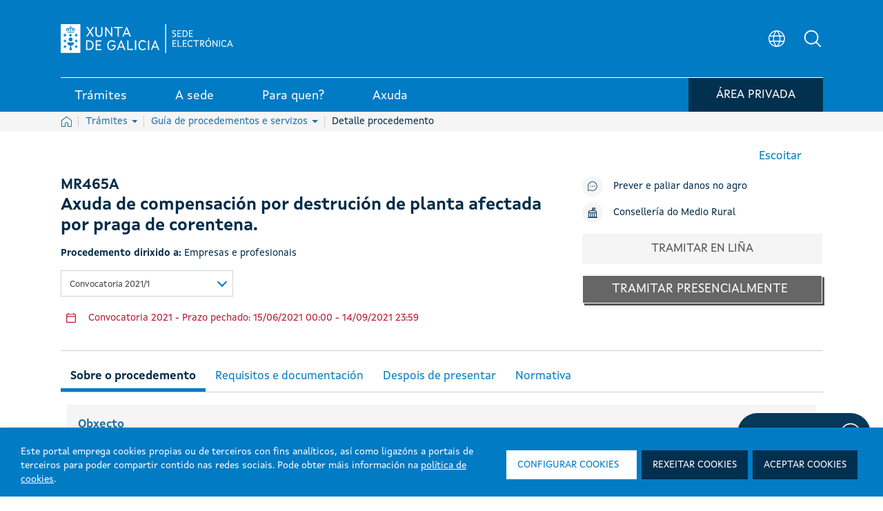

--- FILE ---
content_type: text/javascript; charset=UTF-8
request_url: https://sede.xunta.gal/combo/?browserId=other&minifierType=&languageId=gl_ES&b=7300&t=1729494176466&/o/frontend-js-web/aui/event-move/event-move-min.js
body_size: 3997
content:
YUI.add("event-move",function(e,t){var n=e.Event._GESTURE_MAP,r={start:n.start,end:n.end,move:n.move},i="start",s="move",o="end",u="gesture"+s,a=u+o,f=u+i,l="_msh",c="_mh",h="_meh",p="_dmsh",d="_dmh",v="_dmeh",m="_ms",g="_m",y="minTime",b="minDistance",w="preventDefault",E="button",S="ownerDocument",x="currentTarget",T="target",N="nodeType",C=function(e){var t;return e&&("PointerEvent"in e?t="touchAction":"msPointerEnabled"in e.navigator&&(t="msTouchAction")),t},k=C(e.config.win),L=k==="msTouchAction"||k==="touchAction",A="msTouchActionCount",O="msInitTouchAction",M=function(t,n,r){var i=r?4:3,s=n.length>i?e.merge(n.splice(i,1)[0]):{};return w in s||(s[w]=t.PREVENT_DEFAULT),s},_=function(e,t){return t._extra.root||e.get(N)===9?e:e.get(S)},D=function(t){var n=t.getDOMNode();return t.compareTo(e.config.doc)&&n.documentElement?n.documentElement:!1},P=function(e,t,n){e.pageX=t.pageX,e.pageY=t.pageY,e.screenX=t.screenX,e.screenY=t.screenY,e.clientX=t.clientX,e.clientY=t.clientY,e[T]=e[T]||t[T],e[x]=e[x]||t[x],e[E]=n&&n[E]||1},H=function(t){var n=t.getDOMNode(),r=t.getData(A);L&&(r||(r=0,t.setData(O,n.style[k])),n.style[k]=e.Event._DEFAULT_TOUCH_ACTION,r++,t.setData(A,r))},B=function(e){var t=e.getDOMNode(),n=e.getData(A),r=e.getData(O);L&&(n--,e.setData(A,n),n===0&&t.style[k]!==r&&(t.style[k]=r))},j=function(e,t){t&&(!t.call||t(e))&&e.preventDefault()},F=e.Event.define;e.Event._DEFAULT_TOUCH_ACTION="none",F(f,{on:function(e,t,n){D(e)||H(e),t[l]=e.on(r[i],this._onStart,this,e,t,n)},delegate:function(e,t,n,s){var o=this;t[p]=e.delegate(r[i],function(r){o._onStart(r,e,t,n,!0)},s)},detachDelegate:function(e,t,n,r){var i=t[p];i&&(i.detach(),t[p]=null),D(e)||B(e)},detach:function(e,t,n){var r=t[l];r&&(r.detach(),t[l]=null),D(e)||B(e)},processArgs:function(e,t){var n=M(this,e,t);return y in n||(n[y]=this.MIN_TIME),b in n||(n[b]=this.MIN_DISTANCE),n},_onStart:function(t,n,i,u,a){a&&(n=t[x]);var f=i._extra,l=!0,c=f[y],h=f[b],p=f.button,d=f[w],v=_(n,i),m;t.touches?t.touches.length===1?P(t,t.touches[0],f):l=!1:l=p===undefined||p===t.button,l&&(j(t,d),c===0||h===0?this._start(t,n,u,f):(m=[t.pageX,t.pageY],c>0&&(f._ht=e.later(c,this,this._start,[t,n,u,f]),f._hme=v.on(r[o],e.bind(function(){this._cancel(f)},this))),h>0&&(f._hm=v.on(r[s],e.bind(function(e){(Math.abs(e.pageX-m[0])>h||Math.abs(e.pageY-m[1])>h)&&this._start(t,n,u,f)},this)))))},_cancel:function(e){e._ht&&(e._ht.cancel(),e._ht=null),e._hme&&(e._hme.detach(),e._hme=null),e._hm&&(e._hm.detach(),e._hm=null)},_start:function(e,t,n,r){r&&this._cancel(r),e.type=f,t.setData(m,e),n.fire(e)},MIN_TIME:0,MIN_DISTANCE:0,PREVENT_DEFAULT:!1}),F(u,{on:function(e,t,n){var i,o;D(e)||H(e),o=_(e,t,r[s]),i=o.on(r[s],this._onMove,this,e,t,n),t[c]=i},delegate:function(e,t,n,i){var o=this;t[d]=e.delegate(r[s],function(r){o._onMove(r,e,t,n,!0)},i)},detach:function(e,t,n){var r=t[c];r&&(r.detach(),t[c]=null),D(e)||B(e)},detachDelegate:function(e,t,n,r){var i=t[d];i&&(i.detach(),t[d]=null),D(e)||B(e)},processArgs:function(e,t){return M(this,e,t)},_onMove:function(e,t,n,r,i){i&&(t=e[x]);var s=n._extra.standAlone||t.getData(m),o=n._extra.preventDefault;s&&(e.touches&&(e.touches.length===1?P(e,e.touches[0]):s=!1),s&&(j(e,o),e.type=u,r.fire(e)))},PREVENT_DEFAULT:!1}),F(a,{on:function(e,t,n){var i,s;D(e)||H(e),s=_(e,t),i=s.on(r[o],this._onEnd,this,e,t,n),t[h]=i},delegate:function(e,t,n,i){var s=this;t[v]=e.delegate(r[o],function(r){s._onEnd(r,e,t,n,!0)},i)},detachDelegate:function(e,t,n,r){var i=t[v];i&&(i.detach(),t[v]=null),D(e)||B(e)},detach:function(e,t,n){var r=t[h];r&&(r.detach(),t[h]=null),D(e)||B(e)},processArgs:function(e,t){return M(this,e,t)},_onEnd:function(e,t,n,r,i){i&&(t=e[x]);var s=n._extra.standAlone||t.getData(g)||t.getData(m),o=n._extra.preventDefault;s&&(e.changedTouches&&(e.changedTouches.length===1?P(e,e.changedTouches[0]):s=!1),s&&(j(e,o),e.type=a,r.fire(e),t.clearData(m),t.clearData(g)))},PREVENT_DEFAULT:!1})},"patched-v3.18.1",{requires:["node-base","event-touch","event-synthetic"]});

